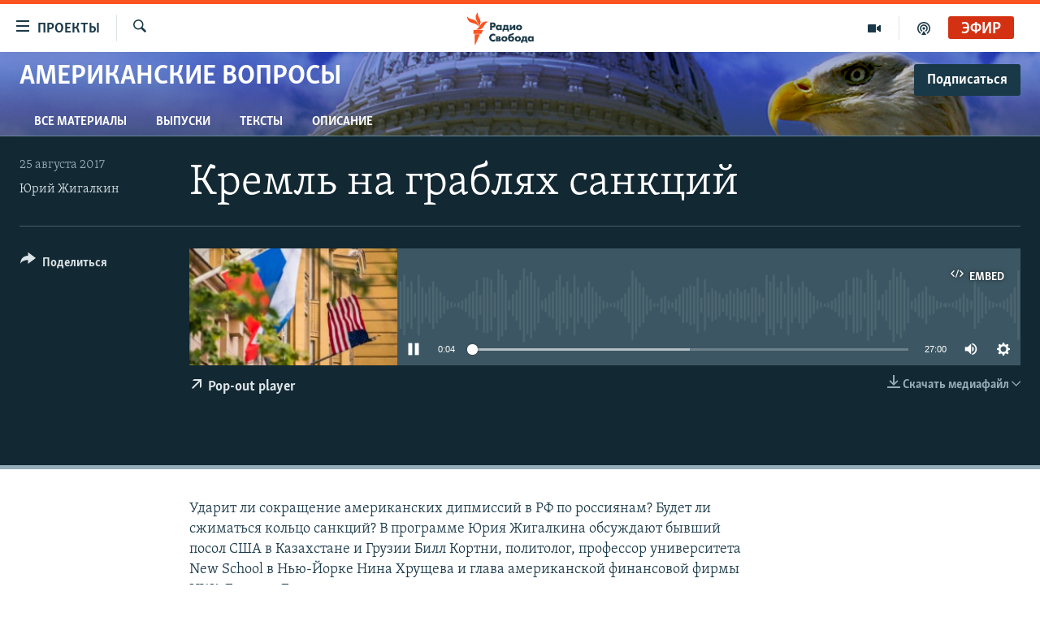

--- FILE ---
content_type: text/css; charset=utf-8
request_url: https://www.svoboda.org/api/customization/zonecustomcss?zoneId=16428&cv=2
body_size: -51
content:
.prog-hdr {
  background: url(https://gdb.rferl.org/B71CA25F-00B3-4897-A107-8CE98EFD21DE.jpg) #283db5 no-repeat center top;
  background-size: cover;
}